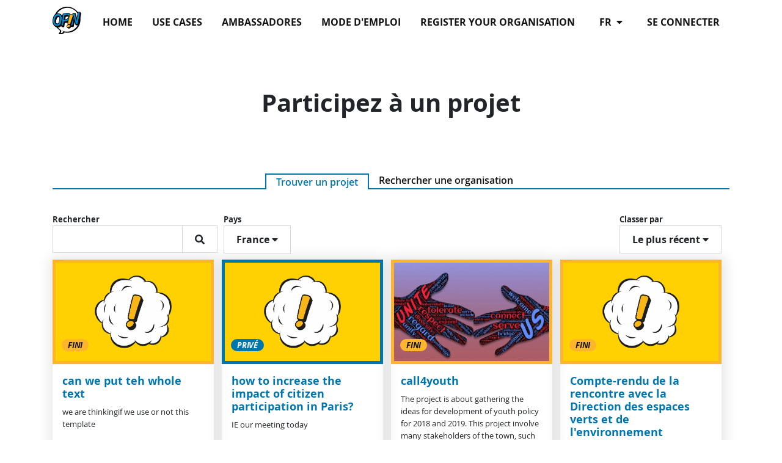

--- FILE ---
content_type: text/html; charset=utf-8
request_url: https://opin-stage.liqd.net/fr/projects/?ordering=newest&country=FR
body_size: 6951
content:




<!DOCTYPE html>
<!--[if lt IE 7]>      <html class="no-js lt-ie9 lt-ie8 lt-ie7" lang="fr"> <![endif]-->
<!--[if IE 7]>         <html class="no-js lt-ie9 lt-ie8" lang="fr"> <![endif]-->
<!--[if IE 8]>         <html class="no-js lt-ie9" lang="fr"> <![endif]-->
<!--[if gt IE 8]><!--> <html class="no-js" lang="fr"> <!--<![endif]-->
    <head>
        <meta charset="utf-8" />
        <meta http-equiv="X-UA-Compatible" content="IE=edge" />
        <title>Projets sur Opin.me | Opin.me</title>
        <meta name="description" content="" />
        
        <meta name="viewport" content="width=device-width, initial-scale=1" />
        
        <meta name="apple-mobile-web-app-title" content="Opin.me">
        <meta name="application-name" content="Opin.me">
        <meta name="theme-color" content="#ffffff">
        <link rel="apple-touch-icon" sizes="180x180" href="/static/icons/apple-touch-icon.png">
        <link rel="icon" type="image/png" href="/static/icons/favicon-32x32.png" sizes="32x32">
        <link rel="icon" type="image/png" href="/static/icons/favicon-16x16.png" sizes="16x16">
        <link rel="manifest" href="/static/icons/manifest.json">
        <link rel="shortcut icon" href="/static/icons/favicon.ico">

        
            
        

        <link rel="stylesheet" href="/static/adhocracy4.0e45023590cc.css">

        
        <script type="text/javascript" src="/fr/jsi18n/"></script>
        <script type="text/javascript" src="/static/adhocracy4.5829849a4e40.js"></script>
        <script>window.CKEDITOR_BASEPATH = '/static/ckeditor/ckeditor/';</script>
    </head>

    <body class="">
        

        
        



<nav class="navbar navbar-expand-sm navbar-light fixed-top main-menu">
    <div class="container">

        <div class="navbar__mobile">
            <div class="navbar-brand">
                <a href="/fr/">
                    <img
                      class="navbar-brand-logo"
                      alt="Opin"
                      src="/static/images/logo.27c1ca724c77.svg"
                      >
                </a>
            </div>

            <button
              class="btn navbar-toggler ms-auto"
              type="button"
              data-bs-toggle="collapse"
              data-bs-target="#navbar-collapse"
              aria-controls="navbar-collapse"
              aria-expanded="false"
              aria-label="Basculer la navigation">
              <i class="fas fa-bars"></i>
            </button>

        </div>

        <div class="collapse navbar-collapse navbar-nav navbar-right ms-sm-auto" id="navbar-collapse">

            <ul class="navbar-nav ms-sm-auto">
              

<ul class="nav navbar-nav navbar-right ms-sm-auto user-indicator order-sm-2" id="user-indicator">
    
    <li class="nav-item">
        <a href="/fr/accounts/login/?next=/fr/projects/%3Fordering%3Dnewest%26country%3DFR" class="nav-link px-3">Se connecter</a>
    </li>
    
</ul>


              <li class="nav-item dropdown order-sm-1 px-3" id="language-selector"">
                <a class="nav-link dropdown-toggle" href="#" id="navbarDropdown" role="button" data-bs-toggle="dropdown" aria-haspopup="true" aria-expanded="false">
                    fr
                    <i class="fa fa-caret-down ps-1" aria-hidden="true"></i>
                </a>
                <div class="dropdown-menu" aria-labelledby="navbarDropdown">
                  
                  
                      
                          <a class="dropdown-item" href="/en/projects/">en</a>
                      
                  
                      
                          <a class="dropdown-item" href="/de/projects/">de</a>
                      
                  
                      
                          <a class="dropdown-item" href="/it/projects/">it</a>
                      
                  
                      
                  
                      
                          <a class="dropdown-item" href="/sv/projects/">sv</a>
                      
                  
                      
                          <a class="dropdown-item" href="/sl/projects/">sl</a>
                      
                  
                      
                          <a class="dropdown-item" href="/da/projects/">da</a>
                      
                  
                      
                          <a class="dropdown-item" href="/el/projects/">el</a>
                      
                  
                      
                          <a class="dropdown-item" href="/ka/projects/">ka</a>
                      
                  
                      
                          <a class="dropdown-item" href="/mk/projects/">mk</a>
                      
                  
                      
                          <a class="dropdown-item" href="/bg/projects/">bg</a>
                      
                  
                </div>
              </li>
              
              <li class="nav-item"><a href="/fr/" class="nav-link px-3 ">Home</a></li>
              
              <li class="nav-item"><a href="/fr/use-cases/" class="nav-link px-3 ">Use Cases</a></li>
              
              <li class="nav-item"><a href="/fr/our-opin-ambassadors/" class="nav-link px-3 ">Ambassadores</a></li>
              
              <li class="nav-item"><a href="/fr/help/" class="nav-link px-3 ">Mode d&#x27;emploi</a></li>
              
              <li class="nav-item"><a href="/fr/start-your-participating-project/" class="nav-link px-3 ">Register your organisation</a></li>
              
            </ul>
        </div>
    </div>
</nav>

        

        

        

        <div>
            
    <div class="container">
        <header class="container-narrow block page-intro" >
            <h1 class="block-title">Participez à un projet</h1>
        </header>

        <ul class="nav nav-tabs tab-switch" role="tablist">
            <li role="presentation" class="active">
                <a href="/fr/projects/" class="tab-switch-active-link">Trouver un projet</a>
            </li>
            <li role="presentation">
                <a href="/fr/orgs/">Rechercher une organisation</a>
            </li>
        </ul>

        <section class="page-body">
            <div class="filter-bar flexbox-list">
            
                
                <div class="filter hidden-xs projects-filter-search">
                    

<div class="btn-group filter-element">
    <label for="id_search" class="filter-label">
        Rechercher
    </label>
    <br>
    <form class="search-filter" method="get">
        
            
                <input type="hidden" name="ordering" value="newest">
            
        
            
                <input type="hidden" name="country" value="FR">
            
        
        <input class="search-filter-input" id="id_search" type="search" name="search" value="">
        <button class="search-filter-btn btn" type="submit" title="Rechercher"><i class="fa fa-search" aria-label="Rechercher"></i></button>
    </form>
</div>

                </div>
                
                <div class="d-sm-none projects-filter-search">
                    

<div class="btn-group filter-element">
    <label for="id_search" class="filter-label">
        Rechercher
    </label>
    <br>
    <form class="search-filter" method="get">
        
            
                <input type="hidden" name="ordering" value="newest">
            
        
            
                <input type="hidden" name="country" value="FR">
            
        
        <input class="search-filter-input" id="id_search" type="search" name="search" value="">
        <button class="search-filter-btn btn" type="submit" title="Rechercher"><i class="fa fa-search" aria-label="Rechercher"></i></button>
    </form>
</div>

                </div>
            
                
                <div class="filter hidden-xs projects-filter-country">
                    <div class="btn-group filter-element  navbar-absolute">
    <label for="id_country" class="filter-label">
        Pays
    </label>
    <br>
    <button
        type="button"
        class="btn btn-default btn-filter dropdown-toggle"
        data-bs-toggle="dropdown"
        aria-haspopup="true"
        aria-expanded="false"
        id="id_country"
    >
        <div class="value-label">France</div>
        <i class="fa fa-caret-down drop-down-caret" aria-hidden="true"></i>
    </button>
    <ul aria-labelledby="id_country" class="dropdown-menu">
<li><a href="?ordering=newest&country=">Tous</a></li>
<li><a href="?ordering=newest&country=AF">Afghanistan</a></li>
<li><a href="?ordering=newest&country=ZA">Afrique du Sud</a></li>
<li><a href="?ordering=newest&country=AL">Albanie</a></li>
<li><a href="?ordering=newest&country=DZ">Algérie</a></li>
<li><a href="?ordering=newest&country=DE">Allemagne</a></li>
<li><a href="?ordering=newest&country=AD">Andorre</a></li>
<li><a href="?ordering=newest&country=AO">Angola</a></li>
<li><a href="?ordering=newest&country=AI">Anguilla</a></li>
<li><a href="?ordering=newest&country=AQ">Antarctique</a></li>
<li><a href="?ordering=newest&country=AG">Antigua-et-Barbuda</a></li>
<li><a href="?ordering=newest&country=SA">Arabie Saoudite</a></li>
<li><a href="?ordering=newest&country=AR">Argentine</a></li>
<li><a href="?ordering=newest&country=AM">Arménie</a></li>
<li><a href="?ordering=newest&country=AW">Aruba</a></li>
<li><a href="?ordering=newest&country=AU">Australie</a></li>
<li><a href="?ordering=newest&country=AT">Autriche</a></li>
<li><a href="?ordering=newest&country=AZ">Azerbaïdjan</a></li>
<li><a href="?ordering=newest&country=BS">Bahamas</a></li>
<li><a href="?ordering=newest&country=BH">Bahreïn</a></li>
<li><a href="?ordering=newest&country=BD">Bangladesh</a></li>
<li><a href="?ordering=newest&country=BB">Barbade</a></li>
<li><a href="?ordering=newest&country=BE">Belgique</a></li>
<li><a href="?ordering=newest&country=BZ">Bélize</a></li>
<li><a href="?ordering=newest&country=BJ">Bénin</a></li>
<li><a href="?ordering=newest&country=BM">Bermudes</a></li>
<li><a href="?ordering=newest&country=BT">Bhoutan</a></li>
<li><a href="?ordering=newest&country=BY">Biélorussie</a></li>
<li><a href="?ordering=newest&country=MM">Birmanie</a></li>
<li><a href="?ordering=newest&country=BO">Bolivie</a></li>
<li><a href="?ordering=newest&country=BQ">Bonaire, Saint Eustache et Saba</a></li>
<li><a href="?ordering=newest&country=BA">Bosnie-Herzégovine</a></li>
<li><a href="?ordering=newest&country=BW">Botswana</a></li>
<li><a href="?ordering=newest&country=BR">Brésil</a></li>
<li><a href="?ordering=newest&country=BN">Brunei</a></li>
<li><a href="?ordering=newest&country=BG">Bulgarie</a></li>
<li><a href="?ordering=newest&country=BF">Burkina Faso</a></li>
<li><a href="?ordering=newest&country=BI">Burundi</a></li>
<li><a href="?ordering=newest&country=KH">Cambodge</a></li>
<li><a href="?ordering=newest&country=CM">Cameroun</a></li>
<li><a href="?ordering=newest&country=CA">Canada</a></li>
<li><a href="?ordering=newest&country=CV">Cap-Vert</a></li>
<li><a href="?ordering=newest&country=CL">Chili</a></li>
<li><a href="?ordering=newest&country=CN">Chine</a></li>
<li><a href="?ordering=newest&country=CY">Chypre</a></li>
<li><a href="?ordering=newest&country=CO">Colombie</a></li>
<li><a href="?ordering=newest&country=KM">Comores</a></li>
<li><a href="?ordering=newest&country=CG">Congo</a></li>
<li><a href="?ordering=newest&country=KP">Corée du Nord</a></li>
<li><a href="?ordering=newest&country=KR">Corée du Sud</a></li>
<li><a href="?ordering=newest&country=CR">Costa Rica</a></li>
<li><a href="?ordering=newest&country=CI">Côte d'Ivoire</a></li>
<li><a href="?ordering=newest&country=HR">Croatie</a></li>
<li><a href="?ordering=newest&country=CU">Cuba</a></li>
<li><a href="?ordering=newest&country=CW">Curaçao</a></li>
<li><a href="?ordering=newest&country=DK">Danemark</a></li>
<li><a href="?ordering=newest&country=DJ">Djibouti</a></li>
<li><a href="?ordering=newest&country=DM">Dominique</a></li>
<li><a href="?ordering=newest&country=EG">Égypte</a></li>
<li><a href="?ordering=newest&country=AE">Émirats arabes unis</a></li>
<li><a href="?ordering=newest&country=EC">Équateur</a></li>
<li><a href="?ordering=newest&country=ER">Érythrée</a></li>
<li><a href="?ordering=newest&country=ES">Espagne</a></li>
<li><a href="?ordering=newest&country=EE">Estonie</a></li>
<li><a href="?ordering=newest&country=SZ">Eswatini (République d')</a></li>
<li><a href="?ordering=newest&country=US">États-Unis d'Amérique</a></li>
<li><a href="?ordering=newest&country=ET">Éthiopie</a></li>
<li><a href="?ordering=newest&country=FJ">Fidji</a></li>
<li><a href="?ordering=newest&country=FI">Finlande</a></li>
<li><a class="selected" href="?ordering=newest&country=FR">France</a></li>
<li><a href="?ordering=newest&country=GA">Gabon</a></li>
<li><a href="?ordering=newest&country=GM">Gambie</a></li>
<li><a href="?ordering=newest&country=GE">Géorgie</a></li>
<li><a href="?ordering=newest&country=GS">Géorgie du Sud-et-les Îles Sandwich du Sud</a></li>
<li><a href="?ordering=newest&country=GH">Ghana</a></li>
<li><a href="?ordering=newest&country=GI">Gibraltar</a></li>
<li><a href="?ordering=newest&country=GR">Grèce</a></li>
<li><a href="?ordering=newest&country=GD">Grenade</a></li>
<li><a href="?ordering=newest&country=GL">Groenland</a></li>
<li><a href="?ordering=newest&country=GP">Guadeloupe</a></li>
<li><a href="?ordering=newest&country=GU">Guam</a></li>
<li><a href="?ordering=newest&country=GT">Guatémala</a></li>
<li><a href="?ordering=newest&country=GG">Guernesey</a></li>
<li><a href="?ordering=newest&country=GN">Guinée</a></li>
<li><a href="?ordering=newest&country=GQ">Guinée équatoriale</a></li>
<li><a href="?ordering=newest&country=GW">Guinée-Bissau</a></li>
<li><a href="?ordering=newest&country=GY">Guyane</a></li>
<li><a href="?ordering=newest&country=GF">Guyane française</a></li>
<li><a href="?ordering=newest&country=HT">Haïti</a></li>
<li><a href="?ordering=newest&country=HN">Honduras</a></li>
<li><a href="?ordering=newest&country=HK">Hong Kong</a></li>
<li><a href="?ordering=newest&country=HU">Hongrie</a></li>
<li><a href="?ordering=newest&country=BV">Île Bouvet</a></li>
<li><a href="?ordering=newest&country=CX">Île Christmas</a></li>
<li><a href="?ordering=newest&country=IM">Île de Man</a></li>
<li><a href="?ordering=newest&country=SJ">Île Jan Mayen</a></li>
<li><a href="?ordering=newest&country=NF">Île Norfolk</a></li>
<li><a href="?ordering=newest&country=PN">Île Pitcairn</a></li>
<li><a href="?ordering=newest&country=AX">Îles Åland</a></li>
<li><a href="?ordering=newest&country=KY">Îles Caïmans</a></li>
<li><a href="?ordering=newest&country=CC">Îles Cocos</a></li>
<li><a href="?ordering=newest&country=CK">Îles Cook</a></li>
<li><a href="?ordering=newest&country=FO">Îles Féroé</a></li>
<li><a href="?ordering=newest&country=HM">Îles Heard-et-MacDonald</a></li>
<li><a href="?ordering=newest&country=FK">Îles Malouines</a></li>
<li><a href="?ordering=newest&country=MP">Îles Mariannes du Nord</a></li>
<li><a href="?ordering=newest&country=MH">Îles Marshal</a></li>
<li><a href="?ordering=newest&country=UM">Îles mineures éloignées des États-Unis</a></li>
<li><a href="?ordering=newest&country=TC">Îles Turques-et-Caïques</a></li>
<li><a href="?ordering=newest&country=VG">Îles Vierges britanniques</a></li>
<li><a href="?ordering=newest&country=VI">Îles Vierges des États-Unis</a></li>
<li><a href="?ordering=newest&country=IN">Inde</a></li>
<li><a href="?ordering=newest&country=ID">Indonésie</a></li>
<li><a href="?ordering=newest&country=IQ">Irak</a></li>
<li><a href="?ordering=newest&country=IR">Iran</a></li>
<li><a href="?ordering=newest&country=IE">Irlande</a></li>
<li><a href="?ordering=newest&country=IS">Islande</a></li>
<li><a href="?ordering=newest&country=IL">Israël</a></li>
<li><a href="?ordering=newest&country=IT">Italie</a></li>
<li><a href="?ordering=newest&country=JM">Jamaïque</a></li>
<li><a href="?ordering=newest&country=JP">Japon</a></li>
<li><a href="?ordering=newest&country=JE">Jersey</a></li>
<li><a href="?ordering=newest&country=JO">Jordanie</a></li>
<li><a href="?ordering=newest&country=KZ">Kazakhstan</a></li>
<li><a href="?ordering=newest&country=KE">Kenya</a></li>
<li><a href="?ordering=newest&country=KG">Kirghizistan</a></li>
<li><a href="?ordering=newest&country=KI">Kiribati</a></li>
<li><a href="?ordering=newest&country=KW">Koweït</a></li>
<li><a href="?ordering=newest&country=LA">Laos</a></li>
<li><a href="?ordering=newest&country=LS">Lesotho</a></li>
<li><a href="?ordering=newest&country=LV">Lettonie</a></li>
<li><a href="?ordering=newest&country=LB">Liban</a></li>
<li><a href="?ordering=newest&country=LR">Libéria</a></li>
<li><a href="?ordering=newest&country=LY">Libye</a></li>
<li><a href="?ordering=newest&country=LI">Liechtenstein</a></li>
<li><a href="?ordering=newest&country=LT">Lituanie</a></li>
<li><a href="?ordering=newest&country=LU">Luxembourg</a></li>
<li><a href="?ordering=newest&country=MO">Macao</a></li>
<li><a href="?ordering=newest&country=MG">Madagascar</a></li>
<li><a href="?ordering=newest&country=MY">Malaisie</a></li>
<li><a href="?ordering=newest&country=MW">Malawi</a></li>
<li><a href="?ordering=newest&country=MV">Maldives</a></li>
<li><a href="?ordering=newest&country=ML">Mali</a></li>
<li><a href="?ordering=newest&country=MT">Malte</a></li>
<li><a href="?ordering=newest&country=MA">Maroc</a></li>
<li><a href="?ordering=newest&country=MQ">Martinique</a></li>
<li><a href="?ordering=newest&country=MU">Maurice</a></li>
<li><a href="?ordering=newest&country=MR">Mauritanie</a></li>
<li><a href="?ordering=newest&country=YT">Mayotte</a></li>
<li><a href="?ordering=newest&country=MX">Mexique</a></li>
<li><a href="?ordering=newest&country=FM">Micronésie (États Fédérés de)</a></li>
<li><a href="?ordering=newest&country=MD">Moldavie</a></li>
<li><a href="?ordering=newest&country=MC">Monaco</a></li>
<li><a href="?ordering=newest&country=MN">Mongolie</a></li>
<li><a href="?ordering=newest&country=ME">Monténégro</a></li>
<li><a href="?ordering=newest&country=MS">Montserrat</a></li>
<li><a href="?ordering=newest&country=MZ">Mozambique</a></li>
<li><a href="?ordering=newest&country=NA">Namibie</a></li>
<li><a href="?ordering=newest&country=NR">Nauru</a></li>
<li><a href="?ordering=newest&country=NP">Népal</a></li>
<li><a href="?ordering=newest&country=NI">Nicaragua</a></li>
<li><a href="?ordering=newest&country=NE">Niger</a></li>
<li><a href="?ordering=newest&country=NG">Nigeria</a></li>
<li><a href="?ordering=newest&country=NU">Niue</a></li>
<li><a href="?ordering=newest&country=NO">Norvège</a></li>
<li><a href="?ordering=newest&country=NC">Nouvelle-Calédonie</a></li>
<li><a href="?ordering=newest&country=NZ">Nouvelle-Zélande</a></li>
<li><a href="?ordering=newest&country=OM">Oman</a></li>
<li><a href="?ordering=newest&country=UG">Ouganda</a></li>
<li><a href="?ordering=newest&country=UZ">Ouzbékistan</a></li>
<li><a href="?ordering=newest&country=PK">Pakistan</a></li>
<li><a href="?ordering=newest&country=PW">Palaos</a></li>
<li><a href="?ordering=newest&country=PS">Palestine, État de</a></li>
<li><a href="?ordering=newest&country=PA">Panama</a></li>
<li><a href="?ordering=newest&country=PG">Papouasie-Nouvelle-Guinée</a></li>
<li><a href="?ordering=newest&country=PY">Paraguay</a></li>
<li><a href="?ordering=newest&country=NL">Pays-Bas</a></li>
<li><a href="?ordering=newest&country=PE">Pérou</a></li>
<li><a href="?ordering=newest&country=PH">Philippines</a></li>
<li><a href="?ordering=newest&country=PL">Pologne</a></li>
<li><a href="?ordering=newest&country=PF">Polynésie française</a></li>
<li><a href="?ordering=newest&country=PR">Porto Rico</a></li>
<li><a href="?ordering=newest&country=PT">Portugal</a></li>
<li><a href="?ordering=newest&country=QA">Qatar</a></li>
<li><a href="?ordering=newest&country=CF">République centrafricaine</a></li>
<li><a href="?ordering=newest&country=MK">République de Macédoine du Nord</a></li>
<li><a href="?ordering=newest&country=CD">République démocratique du Congo</a></li>
<li><a href="?ordering=newest&country=DO">République dominicaine</a></li>
<li><a href="?ordering=newest&country=CZ">République tchèque</a></li>
<li><a href="?ordering=newest&country=RE">Réunion, La</a></li>
<li><a href="?ordering=newest&country=RO">Roumanie</a></li>
<li><a href="?ordering=newest&country=GB">Royaume-Uni</a></li>
<li><a href="?ordering=newest&country=RU">Russie</a></li>
<li><a href="?ordering=newest&country=RW">Rwanda</a></li>
<li><a href="?ordering=newest&country=EH">Sahara occidental</a></li>
<li><a href="?ordering=newest&country=BL">Saint Barthélemy</a></li>
<li><a href="?ordering=newest&country=KN">Saint-Christophe-et-Niévès</a></li>
<li><a href="?ordering=newest&country=SM">Saint-Marin</a></li>
<li><a href="?ordering=newest&country=MF">Saint-Martin (Antilles françaises)</a></li>
<li><a href="?ordering=newest&country=SX">Saint-Martin (Royaume des Pays-Bas)</a></li>
<li><a href="?ordering=newest&country=PM">Saint-Pierre-et-Miquelon</a></li>
<li><a href="?ordering=newest&country=VA">Saint-Siège</a></li>
<li><a href="?ordering=newest&country=VC">Saint-Vincent-et-les-Grenadines</a></li>
<li><a href="?ordering=newest&country=SH">Sainte-Hélène, Ascension et Tristan da Cunha</a></li>
<li><a href="?ordering=newest&country=LC">Sainte-Lucie</a></li>
<li><a href="?ordering=newest&country=SB">Salomon</a></li>
<li><a href="?ordering=newest&country=SV">Salvador</a></li>
<li><a href="?ordering=newest&country=WS">Samoa</a></li>
<li><a href="?ordering=newest&country=AS">Samoa américaines</a></li>
<li><a href="?ordering=newest&country=ST">Sao Tomé-et-Principe</a></li>
<li><a href="?ordering=newest&country=SN">Sénégal</a></li>
<li><a href="?ordering=newest&country=RS">Serbie</a></li>
<li><a href="?ordering=newest&country=SC">Seychelles</a></li>
<li><a href="?ordering=newest&country=SL">Sierra Leone</a></li>
<li><a href="?ordering=newest&country=SG">Singapour</a></li>
<li><a href="?ordering=newest&country=SK">Slovaquie</a></li>
<li><a href="?ordering=newest&country=SI">Slovénie</a></li>
<li><a href="?ordering=newest&country=SO">Somalie</a></li>
<li><a href="?ordering=newest&country=SD">Soudan</a></li>
<li><a href="?ordering=newest&country=SS">Soudan du Sud</a></li>
<li><a href="?ordering=newest&country=LK">Sri Lanka</a></li>
<li><a href="?ordering=newest&country=SE">Suède</a></li>
<li><a href="?ordering=newest&country=CH">Suisse</a></li>
<li><a href="?ordering=newest&country=SR">Suriname</a></li>
<li><a href="?ordering=newest&country=SY">Syrie</a></li>
<li><a href="?ordering=newest&country=TJ">Tadjikistan</a></li>
<li><a href="?ordering=newest&country=TW">Taïwan</a></li>
<li><a href="?ordering=newest&country=TZ">Tanzanie</a></li>
<li><a href="?ordering=newest&country=TD">Tchad</a></li>
<li><a href="?ordering=newest&country=TF">Terres australes et antarctiques françaises</a></li>
<li><a href="?ordering=newest&country=IO">Territoire britannique de l'océan Indien</a></li>
<li><a href="?ordering=newest&country=TH">Thaïlande</a></li>
<li><a href="?ordering=newest&country=TL">Timor Oriental</a></li>
<li><a href="?ordering=newest&country=TG">Togo</a></li>
<li><a href="?ordering=newest&country=TK">Tokelau</a></li>
<li><a href="?ordering=newest&country=TO">Tonga</a></li>
<li><a href="?ordering=newest&country=TT">Trinidad et Tobago</a></li>
<li><a href="?ordering=newest&country=TN">Tunisie</a></li>
<li><a href="?ordering=newest&country=TR">Türkiye</a></li>
<li><a href="?ordering=newest&country=TM">Turkménistan</a></li>
<li><a href="?ordering=newest&country=TV">Tuvalu</a></li>
<li><a href="?ordering=newest&country=UA">Ukraine</a></li>
<li><a href="?ordering=newest&country=UY">Uruguay</a></li>
<li><a href="?ordering=newest&country=VU">Vanuatu</a></li>
<li><a href="?ordering=newest&country=VE">Venezuela</a></li>
<li><a href="?ordering=newest&country=VN">Viêt Nam</a></li>
<li><a href="?ordering=newest&country=WF">Wallis et Futuna</a></li>
<li><a href="?ordering=newest&country=YE">Yémen</a></li>
<li><a href="?ordering=newest&country=ZM">Zambie</a></li>
<li><a href="?ordering=newest&country=ZW">Zimbabwe</a></li>
</ul>
</div>

                </div>
                
                <div class="d-sm-none projects-filter-country">
                    <div class="btn-group filter-element  navbar-absolute">
    <label for="id_country" class="filter-label">
        Pays
    </label>
    <br>
    <button
        type="button"
        class="btn btn-default btn-filter dropdown-toggle"
        data-bs-toggle="dropdown"
        aria-haspopup="true"
        aria-expanded="false"
        id="id_country"
    >
        <div class="value-label">France</div>
        <i class="fa fa-caret-down drop-down-caret" aria-hidden="true"></i>
    </button>
    <ul aria-labelledby="id_country" class="dropdown-menu">
<li><a href="?ordering=newest&country=">Tous</a></li>
<li><a href="?ordering=newest&country=AF">Afghanistan</a></li>
<li><a href="?ordering=newest&country=ZA">Afrique du Sud</a></li>
<li><a href="?ordering=newest&country=AL">Albanie</a></li>
<li><a href="?ordering=newest&country=DZ">Algérie</a></li>
<li><a href="?ordering=newest&country=DE">Allemagne</a></li>
<li><a href="?ordering=newest&country=AD">Andorre</a></li>
<li><a href="?ordering=newest&country=AO">Angola</a></li>
<li><a href="?ordering=newest&country=AI">Anguilla</a></li>
<li><a href="?ordering=newest&country=AQ">Antarctique</a></li>
<li><a href="?ordering=newest&country=AG">Antigua-et-Barbuda</a></li>
<li><a href="?ordering=newest&country=SA">Arabie Saoudite</a></li>
<li><a href="?ordering=newest&country=AR">Argentine</a></li>
<li><a href="?ordering=newest&country=AM">Arménie</a></li>
<li><a href="?ordering=newest&country=AW">Aruba</a></li>
<li><a href="?ordering=newest&country=AU">Australie</a></li>
<li><a href="?ordering=newest&country=AT">Autriche</a></li>
<li><a href="?ordering=newest&country=AZ">Azerbaïdjan</a></li>
<li><a href="?ordering=newest&country=BS">Bahamas</a></li>
<li><a href="?ordering=newest&country=BH">Bahreïn</a></li>
<li><a href="?ordering=newest&country=BD">Bangladesh</a></li>
<li><a href="?ordering=newest&country=BB">Barbade</a></li>
<li><a href="?ordering=newest&country=BE">Belgique</a></li>
<li><a href="?ordering=newest&country=BZ">Bélize</a></li>
<li><a href="?ordering=newest&country=BJ">Bénin</a></li>
<li><a href="?ordering=newest&country=BM">Bermudes</a></li>
<li><a href="?ordering=newest&country=BT">Bhoutan</a></li>
<li><a href="?ordering=newest&country=BY">Biélorussie</a></li>
<li><a href="?ordering=newest&country=MM">Birmanie</a></li>
<li><a href="?ordering=newest&country=BO">Bolivie</a></li>
<li><a href="?ordering=newest&country=BQ">Bonaire, Saint Eustache et Saba</a></li>
<li><a href="?ordering=newest&country=BA">Bosnie-Herzégovine</a></li>
<li><a href="?ordering=newest&country=BW">Botswana</a></li>
<li><a href="?ordering=newest&country=BR">Brésil</a></li>
<li><a href="?ordering=newest&country=BN">Brunei</a></li>
<li><a href="?ordering=newest&country=BG">Bulgarie</a></li>
<li><a href="?ordering=newest&country=BF">Burkina Faso</a></li>
<li><a href="?ordering=newest&country=BI">Burundi</a></li>
<li><a href="?ordering=newest&country=KH">Cambodge</a></li>
<li><a href="?ordering=newest&country=CM">Cameroun</a></li>
<li><a href="?ordering=newest&country=CA">Canada</a></li>
<li><a href="?ordering=newest&country=CV">Cap-Vert</a></li>
<li><a href="?ordering=newest&country=CL">Chili</a></li>
<li><a href="?ordering=newest&country=CN">Chine</a></li>
<li><a href="?ordering=newest&country=CY">Chypre</a></li>
<li><a href="?ordering=newest&country=CO">Colombie</a></li>
<li><a href="?ordering=newest&country=KM">Comores</a></li>
<li><a href="?ordering=newest&country=CG">Congo</a></li>
<li><a href="?ordering=newest&country=KP">Corée du Nord</a></li>
<li><a href="?ordering=newest&country=KR">Corée du Sud</a></li>
<li><a href="?ordering=newest&country=CR">Costa Rica</a></li>
<li><a href="?ordering=newest&country=CI">Côte d'Ivoire</a></li>
<li><a href="?ordering=newest&country=HR">Croatie</a></li>
<li><a href="?ordering=newest&country=CU">Cuba</a></li>
<li><a href="?ordering=newest&country=CW">Curaçao</a></li>
<li><a href="?ordering=newest&country=DK">Danemark</a></li>
<li><a href="?ordering=newest&country=DJ">Djibouti</a></li>
<li><a href="?ordering=newest&country=DM">Dominique</a></li>
<li><a href="?ordering=newest&country=EG">Égypte</a></li>
<li><a href="?ordering=newest&country=AE">Émirats arabes unis</a></li>
<li><a href="?ordering=newest&country=EC">Équateur</a></li>
<li><a href="?ordering=newest&country=ER">Érythrée</a></li>
<li><a href="?ordering=newest&country=ES">Espagne</a></li>
<li><a href="?ordering=newest&country=EE">Estonie</a></li>
<li><a href="?ordering=newest&country=SZ">Eswatini (République d')</a></li>
<li><a href="?ordering=newest&country=US">États-Unis d'Amérique</a></li>
<li><a href="?ordering=newest&country=ET">Éthiopie</a></li>
<li><a href="?ordering=newest&country=FJ">Fidji</a></li>
<li><a href="?ordering=newest&country=FI">Finlande</a></li>
<li><a class="selected" href="?ordering=newest&country=FR">France</a></li>
<li><a href="?ordering=newest&country=GA">Gabon</a></li>
<li><a href="?ordering=newest&country=GM">Gambie</a></li>
<li><a href="?ordering=newest&country=GE">Géorgie</a></li>
<li><a href="?ordering=newest&country=GS">Géorgie du Sud-et-les Îles Sandwich du Sud</a></li>
<li><a href="?ordering=newest&country=GH">Ghana</a></li>
<li><a href="?ordering=newest&country=GI">Gibraltar</a></li>
<li><a href="?ordering=newest&country=GR">Grèce</a></li>
<li><a href="?ordering=newest&country=GD">Grenade</a></li>
<li><a href="?ordering=newest&country=GL">Groenland</a></li>
<li><a href="?ordering=newest&country=GP">Guadeloupe</a></li>
<li><a href="?ordering=newest&country=GU">Guam</a></li>
<li><a href="?ordering=newest&country=GT">Guatémala</a></li>
<li><a href="?ordering=newest&country=GG">Guernesey</a></li>
<li><a href="?ordering=newest&country=GN">Guinée</a></li>
<li><a href="?ordering=newest&country=GQ">Guinée équatoriale</a></li>
<li><a href="?ordering=newest&country=GW">Guinée-Bissau</a></li>
<li><a href="?ordering=newest&country=GY">Guyane</a></li>
<li><a href="?ordering=newest&country=GF">Guyane française</a></li>
<li><a href="?ordering=newest&country=HT">Haïti</a></li>
<li><a href="?ordering=newest&country=HN">Honduras</a></li>
<li><a href="?ordering=newest&country=HK">Hong Kong</a></li>
<li><a href="?ordering=newest&country=HU">Hongrie</a></li>
<li><a href="?ordering=newest&country=BV">Île Bouvet</a></li>
<li><a href="?ordering=newest&country=CX">Île Christmas</a></li>
<li><a href="?ordering=newest&country=IM">Île de Man</a></li>
<li><a href="?ordering=newest&country=SJ">Île Jan Mayen</a></li>
<li><a href="?ordering=newest&country=NF">Île Norfolk</a></li>
<li><a href="?ordering=newest&country=PN">Île Pitcairn</a></li>
<li><a href="?ordering=newest&country=AX">Îles Åland</a></li>
<li><a href="?ordering=newest&country=KY">Îles Caïmans</a></li>
<li><a href="?ordering=newest&country=CC">Îles Cocos</a></li>
<li><a href="?ordering=newest&country=CK">Îles Cook</a></li>
<li><a href="?ordering=newest&country=FO">Îles Féroé</a></li>
<li><a href="?ordering=newest&country=HM">Îles Heard-et-MacDonald</a></li>
<li><a href="?ordering=newest&country=FK">Îles Malouines</a></li>
<li><a href="?ordering=newest&country=MP">Îles Mariannes du Nord</a></li>
<li><a href="?ordering=newest&country=MH">Îles Marshal</a></li>
<li><a href="?ordering=newest&country=UM">Îles mineures éloignées des États-Unis</a></li>
<li><a href="?ordering=newest&country=TC">Îles Turques-et-Caïques</a></li>
<li><a href="?ordering=newest&country=VG">Îles Vierges britanniques</a></li>
<li><a href="?ordering=newest&country=VI">Îles Vierges des États-Unis</a></li>
<li><a href="?ordering=newest&country=IN">Inde</a></li>
<li><a href="?ordering=newest&country=ID">Indonésie</a></li>
<li><a href="?ordering=newest&country=IQ">Irak</a></li>
<li><a href="?ordering=newest&country=IR">Iran</a></li>
<li><a href="?ordering=newest&country=IE">Irlande</a></li>
<li><a href="?ordering=newest&country=IS">Islande</a></li>
<li><a href="?ordering=newest&country=IL">Israël</a></li>
<li><a href="?ordering=newest&country=IT">Italie</a></li>
<li><a href="?ordering=newest&country=JM">Jamaïque</a></li>
<li><a href="?ordering=newest&country=JP">Japon</a></li>
<li><a href="?ordering=newest&country=JE">Jersey</a></li>
<li><a href="?ordering=newest&country=JO">Jordanie</a></li>
<li><a href="?ordering=newest&country=KZ">Kazakhstan</a></li>
<li><a href="?ordering=newest&country=KE">Kenya</a></li>
<li><a href="?ordering=newest&country=KG">Kirghizistan</a></li>
<li><a href="?ordering=newest&country=KI">Kiribati</a></li>
<li><a href="?ordering=newest&country=KW">Koweït</a></li>
<li><a href="?ordering=newest&country=LA">Laos</a></li>
<li><a href="?ordering=newest&country=LS">Lesotho</a></li>
<li><a href="?ordering=newest&country=LV">Lettonie</a></li>
<li><a href="?ordering=newest&country=LB">Liban</a></li>
<li><a href="?ordering=newest&country=LR">Libéria</a></li>
<li><a href="?ordering=newest&country=LY">Libye</a></li>
<li><a href="?ordering=newest&country=LI">Liechtenstein</a></li>
<li><a href="?ordering=newest&country=LT">Lituanie</a></li>
<li><a href="?ordering=newest&country=LU">Luxembourg</a></li>
<li><a href="?ordering=newest&country=MO">Macao</a></li>
<li><a href="?ordering=newest&country=MG">Madagascar</a></li>
<li><a href="?ordering=newest&country=MY">Malaisie</a></li>
<li><a href="?ordering=newest&country=MW">Malawi</a></li>
<li><a href="?ordering=newest&country=MV">Maldives</a></li>
<li><a href="?ordering=newest&country=ML">Mali</a></li>
<li><a href="?ordering=newest&country=MT">Malte</a></li>
<li><a href="?ordering=newest&country=MA">Maroc</a></li>
<li><a href="?ordering=newest&country=MQ">Martinique</a></li>
<li><a href="?ordering=newest&country=MU">Maurice</a></li>
<li><a href="?ordering=newest&country=MR">Mauritanie</a></li>
<li><a href="?ordering=newest&country=YT">Mayotte</a></li>
<li><a href="?ordering=newest&country=MX">Mexique</a></li>
<li><a href="?ordering=newest&country=FM">Micronésie (États Fédérés de)</a></li>
<li><a href="?ordering=newest&country=MD">Moldavie</a></li>
<li><a href="?ordering=newest&country=MC">Monaco</a></li>
<li><a href="?ordering=newest&country=MN">Mongolie</a></li>
<li><a href="?ordering=newest&country=ME">Monténégro</a></li>
<li><a href="?ordering=newest&country=MS">Montserrat</a></li>
<li><a href="?ordering=newest&country=MZ">Mozambique</a></li>
<li><a href="?ordering=newest&country=NA">Namibie</a></li>
<li><a href="?ordering=newest&country=NR">Nauru</a></li>
<li><a href="?ordering=newest&country=NP">Népal</a></li>
<li><a href="?ordering=newest&country=NI">Nicaragua</a></li>
<li><a href="?ordering=newest&country=NE">Niger</a></li>
<li><a href="?ordering=newest&country=NG">Nigeria</a></li>
<li><a href="?ordering=newest&country=NU">Niue</a></li>
<li><a href="?ordering=newest&country=NO">Norvège</a></li>
<li><a href="?ordering=newest&country=NC">Nouvelle-Calédonie</a></li>
<li><a href="?ordering=newest&country=NZ">Nouvelle-Zélande</a></li>
<li><a href="?ordering=newest&country=OM">Oman</a></li>
<li><a href="?ordering=newest&country=UG">Ouganda</a></li>
<li><a href="?ordering=newest&country=UZ">Ouzbékistan</a></li>
<li><a href="?ordering=newest&country=PK">Pakistan</a></li>
<li><a href="?ordering=newest&country=PW">Palaos</a></li>
<li><a href="?ordering=newest&country=PS">Palestine, État de</a></li>
<li><a href="?ordering=newest&country=PA">Panama</a></li>
<li><a href="?ordering=newest&country=PG">Papouasie-Nouvelle-Guinée</a></li>
<li><a href="?ordering=newest&country=PY">Paraguay</a></li>
<li><a href="?ordering=newest&country=NL">Pays-Bas</a></li>
<li><a href="?ordering=newest&country=PE">Pérou</a></li>
<li><a href="?ordering=newest&country=PH">Philippines</a></li>
<li><a href="?ordering=newest&country=PL">Pologne</a></li>
<li><a href="?ordering=newest&country=PF">Polynésie française</a></li>
<li><a href="?ordering=newest&country=PR">Porto Rico</a></li>
<li><a href="?ordering=newest&country=PT">Portugal</a></li>
<li><a href="?ordering=newest&country=QA">Qatar</a></li>
<li><a href="?ordering=newest&country=CF">République centrafricaine</a></li>
<li><a href="?ordering=newest&country=MK">République de Macédoine du Nord</a></li>
<li><a href="?ordering=newest&country=CD">République démocratique du Congo</a></li>
<li><a href="?ordering=newest&country=DO">République dominicaine</a></li>
<li><a href="?ordering=newest&country=CZ">République tchèque</a></li>
<li><a href="?ordering=newest&country=RE">Réunion, La</a></li>
<li><a href="?ordering=newest&country=RO">Roumanie</a></li>
<li><a href="?ordering=newest&country=GB">Royaume-Uni</a></li>
<li><a href="?ordering=newest&country=RU">Russie</a></li>
<li><a href="?ordering=newest&country=RW">Rwanda</a></li>
<li><a href="?ordering=newest&country=EH">Sahara occidental</a></li>
<li><a href="?ordering=newest&country=BL">Saint Barthélemy</a></li>
<li><a href="?ordering=newest&country=KN">Saint-Christophe-et-Niévès</a></li>
<li><a href="?ordering=newest&country=SM">Saint-Marin</a></li>
<li><a href="?ordering=newest&country=MF">Saint-Martin (Antilles françaises)</a></li>
<li><a href="?ordering=newest&country=SX">Saint-Martin (Royaume des Pays-Bas)</a></li>
<li><a href="?ordering=newest&country=PM">Saint-Pierre-et-Miquelon</a></li>
<li><a href="?ordering=newest&country=VA">Saint-Siège</a></li>
<li><a href="?ordering=newest&country=VC">Saint-Vincent-et-les-Grenadines</a></li>
<li><a href="?ordering=newest&country=SH">Sainte-Hélène, Ascension et Tristan da Cunha</a></li>
<li><a href="?ordering=newest&country=LC">Sainte-Lucie</a></li>
<li><a href="?ordering=newest&country=SB">Salomon</a></li>
<li><a href="?ordering=newest&country=SV">Salvador</a></li>
<li><a href="?ordering=newest&country=WS">Samoa</a></li>
<li><a href="?ordering=newest&country=AS">Samoa américaines</a></li>
<li><a href="?ordering=newest&country=ST">Sao Tomé-et-Principe</a></li>
<li><a href="?ordering=newest&country=SN">Sénégal</a></li>
<li><a href="?ordering=newest&country=RS">Serbie</a></li>
<li><a href="?ordering=newest&country=SC">Seychelles</a></li>
<li><a href="?ordering=newest&country=SL">Sierra Leone</a></li>
<li><a href="?ordering=newest&country=SG">Singapour</a></li>
<li><a href="?ordering=newest&country=SK">Slovaquie</a></li>
<li><a href="?ordering=newest&country=SI">Slovénie</a></li>
<li><a href="?ordering=newest&country=SO">Somalie</a></li>
<li><a href="?ordering=newest&country=SD">Soudan</a></li>
<li><a href="?ordering=newest&country=SS">Soudan du Sud</a></li>
<li><a href="?ordering=newest&country=LK">Sri Lanka</a></li>
<li><a href="?ordering=newest&country=SE">Suède</a></li>
<li><a href="?ordering=newest&country=CH">Suisse</a></li>
<li><a href="?ordering=newest&country=SR">Suriname</a></li>
<li><a href="?ordering=newest&country=SY">Syrie</a></li>
<li><a href="?ordering=newest&country=TJ">Tadjikistan</a></li>
<li><a href="?ordering=newest&country=TW">Taïwan</a></li>
<li><a href="?ordering=newest&country=TZ">Tanzanie</a></li>
<li><a href="?ordering=newest&country=TD">Tchad</a></li>
<li><a href="?ordering=newest&country=TF">Terres australes et antarctiques françaises</a></li>
<li><a href="?ordering=newest&country=IO">Territoire britannique de l'océan Indien</a></li>
<li><a href="?ordering=newest&country=TH">Thaïlande</a></li>
<li><a href="?ordering=newest&country=TL">Timor Oriental</a></li>
<li><a href="?ordering=newest&country=TG">Togo</a></li>
<li><a href="?ordering=newest&country=TK">Tokelau</a></li>
<li><a href="?ordering=newest&country=TO">Tonga</a></li>
<li><a href="?ordering=newest&country=TT">Trinidad et Tobago</a></li>
<li><a href="?ordering=newest&country=TN">Tunisie</a></li>
<li><a href="?ordering=newest&country=TR">Türkiye</a></li>
<li><a href="?ordering=newest&country=TM">Turkménistan</a></li>
<li><a href="?ordering=newest&country=TV">Tuvalu</a></li>
<li><a href="?ordering=newest&country=UA">Ukraine</a></li>
<li><a href="?ordering=newest&country=UY">Uruguay</a></li>
<li><a href="?ordering=newest&country=VU">Vanuatu</a></li>
<li><a href="?ordering=newest&country=VE">Venezuela</a></li>
<li><a href="?ordering=newest&country=VN">Viêt Nam</a></li>
<li><a href="?ordering=newest&country=WF">Wallis et Futuna</a></li>
<li><a href="?ordering=newest&country=YE">Yémen</a></li>
<li><a href="?ordering=newest&country=ZM">Zambie</a></li>
<li><a href="?ordering=newest&country=ZW">Zimbabwe</a></li>
</ul>
</div>

                </div>
            
                
                <div class="ordering d-none d-sm-block projects-filter-ordering">
                    <div class="btn-group filter-element  navbar-absolute">
    <label for="id_ordering" class="filter-label">
        Classer par
    </label>
    <br>
    <button
        type="button"
        class="btn btn-default btn-filter dropdown-toggle"
        data-bs-toggle="dropdown"
        aria-haspopup="true"
        aria-expanded="false"
        id="id_ordering"
    >
        <div class="value-label">Le plus récent</div>
        <i class="fa fa-caret-down drop-down-caret" aria-hidden="true"></i>
    </button>
    <ul aria-labelledby="id_ordering" class="dropdown-menu">
<li><a class="selected" href="?ordering=newest&country=FR">Le plus récent</a></li>
<li><a href="?ordering=name&country=FR">Alphabétique</a></li>
</ul>
</div>

                </div>
                
                <div class="d-sm-none projects-filter-ordering">
                    <div class="btn-group filter-element  navbar-absolute">
    <label for="id_ordering" class="filter-label">
        Classer par
    </label>
    <br>
    <button
        type="button"
        class="btn btn-default btn-filter dropdown-toggle"
        data-bs-toggle="dropdown"
        aria-haspopup="true"
        aria-expanded="false"
        id="id_ordering"
    >
        <div class="value-label">Le plus récent</div>
        <i class="fa fa-caret-down drop-down-caret" aria-hidden="true"></i>
    </button>
    <ul aria-labelledby="id_ordering" class="dropdown-menu">
<li><a class="selected" href="?ordering=newest&country=FR">Le plus récent</a></li>
<li><a href="?ordering=name&country=FR">Alphabétique</a></li>
</ul>
</div>

                </div>
            
            </div>

            

            
            <div class="projects-grid">
            
            <div class="org-project-tile">
                


<div class="project-tile project-tile-finished  project-tile-no-image ">
    <a href="/fr/projects/can-we-put-teh-whole-text/" class="project-tile-image-link"
       style="background-image: url('/static/images/placeholder.846b0aa645ae.png');" >
        <img src="/static/images/placeholder.846b0aa645ae.png" class="project-tile-image img-fluid">

        
        
        <p class="badge badge-finished">Fini</p>
        
    </a>
    <div class="project-tile-body">
        <h2 class="project-tile-title"><a href="/fr/projects/can-we-put-teh-whole-text/" >can we put teh whole text</a></h2>
        <p class="project-tile-teaser">we are thinkingif we use or not this template</p>
        <div class="row project-tile-org">
            
            <a href="/fr/orgs/cpj/" class="col-10 project-tile-org-name" >CPJ</a>
        </div>
    </div>
</div>

            </div>
            
            <div class="org-project-tile">
                


<div class="project-tile project-tile-private  project-tile-no-image ">
    <a href="/fr/projects/how-to-increase-the-impact-of-citizen-participatio/" class="project-tile-image-link"
       style="background-image: url('/static/images/placeholder.846b0aa645ae.png');" >
        <img src="/static/images/placeholder.846b0aa645ae.png" class="project-tile-image img-fluid">

        
        
        <p class="badge badge-private">Privé</p>
        
    </a>
    <div class="project-tile-body">
        <h2 class="project-tile-title"><a href="/fr/projects/how-to-increase-the-impact-of-citizen-participatio/" >how to increase the impact of citizen participation in Paris?</a></h2>
        <p class="project-tile-teaser">IE our meeting today </p>
        <div class="row project-tile-org">
            
            <a href="/fr/orgs/cpj/" class="col-10 project-tile-org-name" >CPJ</a>
        </div>
    </div>
</div>

            </div>
            
            <div class="org-project-tile">
                


<div class="project-tile project-tile-finished ">
    <a href="/fr/projects/call4youth/" class="project-tile-image-link"
       style="background-image: url(' https://opin-media-stage.liqd.net/projects/backgrounds/unity-1767663_1920.jpg.520x330_q85_crop-smart.jpg ');" >
        <img src=" https://opin-media-stage.liqd.net/projects/backgrounds/unity-1767663_1920.jpg.520x330_q85_crop-smart.jpg " class="project-tile-image img-fluid">

        
        
        <p class="badge badge-finished">Fini</p>
        
    </a>
    <div class="project-tile-body">
        <h2 class="project-tile-title"><a href="/fr/projects/call4youth/" >call4youth</a></h2>
        <p class="project-tile-teaser">The project is about gathering the ideas for development of youth policy for 2018 and 2019. This project involve many stakeholders of the town, such as schools, youth and sport clubs, youth council e…</p>
        <div class="row project-tile-org">
            
            <div class="col-md-2 col-2 project-tile-org-image">
                <img src="https://opin-media-stage.liqd.net/organisations/logos/letter-1897351_640.jpg.200x200_q85_crop-scale.jpg" class="project-tile-org-avatar" height="30" width="30" />
            </div>
            
            <a href="/fr/orgs/youth-department-cherryville/" class="col-10 project-tile-org-name" >Youth Department Cherryville</a>
        </div>
    </div>
</div>

            </div>
            
            <div class="org-project-tile">
                


<div class="project-tile project-tile-finished  project-tile-no-image ">
    <a href="/fr/projects/compte-rendu-de-la-rencontre-avec-la-direction-des/" class="project-tile-image-link"
       style="background-image: url('/static/images/placeholder.846b0aa645ae.png');" >
        <img src="/static/images/placeholder.846b0aa645ae.png" class="project-tile-image img-fluid">

        
        
        <p class="badge badge-finished">Fini</p>
        
    </a>
    <div class="project-tile-body">
        <h2 class="project-tile-title"><a href="/fr/projects/compte-rendu-de-la-rencontre-avec-la-direction-des/" >Compte-rendu de la rencontre avec la Direction des espaces verts et de l&#x27;environnement</a></h2>
        <p class="project-tile-teaser">Cette rencontre a eu lien dans le cadre du travail que le CPJ mène actuellement sur le Plan climat énergie</p>
        <div class="row project-tile-org">
            
            <a href="/fr/orgs/cpj/" class="col-10 project-tile-org-name" >CPJ</a>
        </div>
    </div>
</div>

            </div>
            
            </div>
            

            
        </section>
</div>

        </div>

        
        



<footer id="footer" class="footer">
    <div class="container">
        <ul class="nav">
            
            <li class="footer-item"><a href="/fr/about/">A propos d&#x27;OPIN</a></li>
            
            <li class="footer-item"><a href="/fr/contact/">Contact</a></li>
            
            <li class="footer-item"><a href="/fr/code-conduct/">Code de conduite</a></li>
            
            <li class="footer-item"><a href="/fr/privacy-policy/">Politique de confidentialité</a></li>
            
            <li class="footer-item"><a href="/fr/terms-of-use/">Conditions d&#x27;usage</a></li>
            
            <li class="footer-item"><a href="/fr/imprint/">Imprint</a></li>
            
        </ul>
    </div>
    <section class="footer-disclaimer">
        <div class="container">
            <img class="footer-disclaimer-logo" src="/static/images/logo_eu.8e789a66f5dc.jpg" alt="EU logo" />
        </div>
    </section>
</footer>

        


        
            
        

    </body>
</html>
